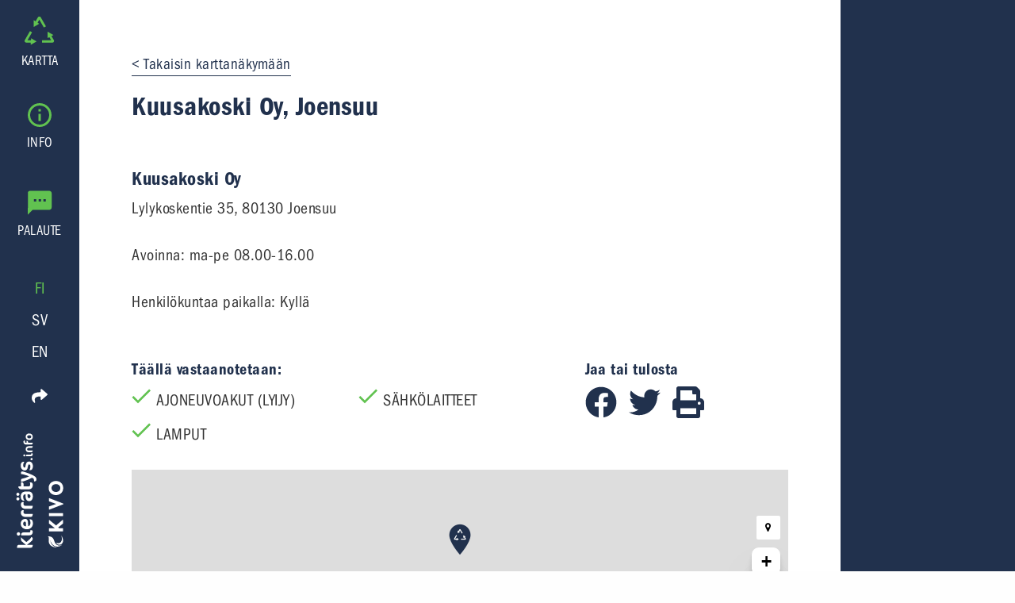

--- FILE ---
content_type: text/javascript; charset=utf-8
request_url: https://www.kierratys.info/webpack-runtime-87a14bab3bba053982f3.js
body_size: 1339
content:
!function(e){function t(t){for(var n,r,o=t[0],s=t[1],f=t[2],b=0,u=[];b<o.length;b++)r=o[b],Object.prototype.hasOwnProperty.call(a,r)&&a[r]&&u.push(a[r][0]),a[r]=0;for(n in s)Object.prototype.hasOwnProperty.call(s,n)&&(e[n]=s[n]);for(p&&p(t);u.length;)u.shift()();return d.push.apply(d,f||[]),c()}function c(){for(var e,t=0;t<d.length;t++){for(var c=d[t],n=!0,r=1;r<c.length;r++){var s=c[r];0!==a[s]&&(n=!1)}n&&(d.splice(t--,1),e=o(o.s=c[0]))}return e}var n={},r={10:0},a={10:0},d=[];function o(t){if(n[t])return n[t].exports;var c=n[t]={i:t,l:!1,exports:{}};return e[t].call(c.exports,c,c.exports,o),c.l=!0,c.exports}o.e=function(e){var t=[];r[e]?t.push(r[e]):0!==r[e]&&{1:1}[e]&&t.push(r[e]=new Promise((function(t,c){for(var n=({0:"1bfc9850",1:"styles",2:"600ddb11ed5cb24ea24444895526d110b353bc62",3:"08128f705789a7c23bedd306a8a59ddedb6a1478",4:"0b7b90cd",5:"4795d79d9a513e6fd6de831962303b1a2b70fc7a",6:"484bcb1e",7:"52066749",8:"8673774c",9:"d4683776569835af65bed25c50c5c1e6ae2c74dc",12:"component---src-pages-404-js",13:"component---src-pages-embed-index-js",14:"component---src-pages-index-js",15:"component---src-pages-palaute-index-js",16:"component---src-templates-material-js",17:"component---src-templates-page-js",18:"component---src-templates-spot-js"}[e]||e)+"."+{0:"31d6cfe0d16ae931b73c",1:"25434649a27b1559e83e",2:"31d6cfe0d16ae931b73c",3:"31d6cfe0d16ae931b73c",4:"31d6cfe0d16ae931b73c",5:"31d6cfe0d16ae931b73c",6:"31d6cfe0d16ae931b73c",7:"31d6cfe0d16ae931b73c",8:"31d6cfe0d16ae931b73c",9:"31d6cfe0d16ae931b73c",12:"31d6cfe0d16ae931b73c",13:"31d6cfe0d16ae931b73c",14:"31d6cfe0d16ae931b73c",15:"31d6cfe0d16ae931b73c",16:"31d6cfe0d16ae931b73c",17:"31d6cfe0d16ae931b73c",18:"31d6cfe0d16ae931b73c"}[e]+".css",a=o.p+n,d=document.getElementsByTagName("link"),s=0;s<d.length;s++){var f=(p=d[s]).getAttribute("data-href")||p.getAttribute("href");if("stylesheet"===p.rel&&(f===n||f===a))return t()}var b=document.getElementsByTagName("style");for(s=0;s<b.length;s++){var p;if((f=(p=b[s]).getAttribute("data-href"))===n||f===a)return t()}var u=document.createElement("link");u.rel="stylesheet",u.type="text/css",u.onload=t,u.onerror=function(t){var n=t&&t.target&&t.target.src||a,d=new Error("Loading CSS chunk "+e+" failed.\n("+n+")");d.code="CSS_CHUNK_LOAD_FAILED",d.request=n,delete r[e],u.parentNode.removeChild(u),c(d)},u.href=a,document.getElementsByTagName("head")[0].appendChild(u)})).then((function(){r[e]=0})));var c=a[e];if(0!==c)if(c)t.push(c[2]);else{var n=new Promise((function(t,n){c=a[e]=[t,n]}));t.push(c[2]=n);var d,s=document.createElement("script");s.charset="utf-8",s.timeout=120,o.nc&&s.setAttribute("nonce",o.nc),s.src=function(e){return o.p+""+({0:"1bfc9850",1:"styles",2:"600ddb11ed5cb24ea24444895526d110b353bc62",3:"08128f705789a7c23bedd306a8a59ddedb6a1478",4:"0b7b90cd",5:"4795d79d9a513e6fd6de831962303b1a2b70fc7a",6:"484bcb1e",7:"52066749",8:"8673774c",9:"d4683776569835af65bed25c50c5c1e6ae2c74dc",12:"component---src-pages-404-js",13:"component---src-pages-embed-index-js",14:"component---src-pages-index-js",15:"component---src-pages-palaute-index-js",16:"component---src-templates-material-js",17:"component---src-templates-page-js",18:"component---src-templates-spot-js"}[e]||e)+"-"+{0:"0719d420e39a738640e5",1:"e9d24b1846c7d6eb9685",2:"f408ef1670e24a2d35a8",3:"65ec20916c68cfaddc20",4:"987cced142e746967f14",5:"670b658d41b47b06190e",6:"be79e93e2d0dc5d5966a",7:"a1cee5b6b44650f31915",8:"b6775c8bae777b92c526",9:"6cc452b6cca7f0845d19",12:"1e8d854d67d7bcf68cb7",13:"0b59f1b8550253b86c30",14:"ae2347262e0bb650433c",15:"53d5d9d4680742d1b598",16:"56a40dfa179c1e38412f",17:"740f22d7a865ae330e51",18:"dc5d0aea8cd0d89f7806"}[e]+".js"}(e);var f=new Error;d=function(t){s.onerror=s.onload=null,clearTimeout(b);var c=a[e];if(0!==c){if(c){var n=t&&("load"===t.type?"missing":t.type),r=t&&t.target&&t.target.src;f.message="Loading chunk "+e+" failed.\n("+n+": "+r+")",f.name="ChunkLoadError",f.type=n,f.request=r,c[1](f)}a[e]=void 0}};var b=setTimeout((function(){d({type:"timeout",target:s})}),12e4);s.onerror=s.onload=d,document.head.appendChild(s)}return Promise.all(t)},o.m=e,o.c=n,o.d=function(e,t,c){o.o(e,t)||Object.defineProperty(e,t,{enumerable:!0,get:c})},o.r=function(e){"undefined"!=typeof Symbol&&Symbol.toStringTag&&Object.defineProperty(e,Symbol.toStringTag,{value:"Module"}),Object.defineProperty(e,"__esModule",{value:!0})},o.t=function(e,t){if(1&t&&(e=o(e)),8&t)return e;if(4&t&&"object"==typeof e&&e&&e.__esModule)return e;var c=Object.create(null);if(o.r(c),Object.defineProperty(c,"default",{enumerable:!0,value:e}),2&t&&"string"!=typeof e)for(var n in e)o.d(c,n,function(t){return e[t]}.bind(null,n));return c},o.n=function(e){var t=e&&e.__esModule?function(){return e.default}:function(){return e};return o.d(t,"a",t),t},o.o=function(e,t){return Object.prototype.hasOwnProperty.call(e,t)},o.p="/",o.oe=function(e){throw console.error(e),e};var s=window.webpackJsonp=window.webpackJsonp||[],f=s.push.bind(s);s.push=t,s=s.slice();for(var b=0;b<s.length;b++)t(s[b]);var p=f;c()}([]);
//# sourceMappingURL=webpack-runtime-87a14bab3bba053982f3.js.map